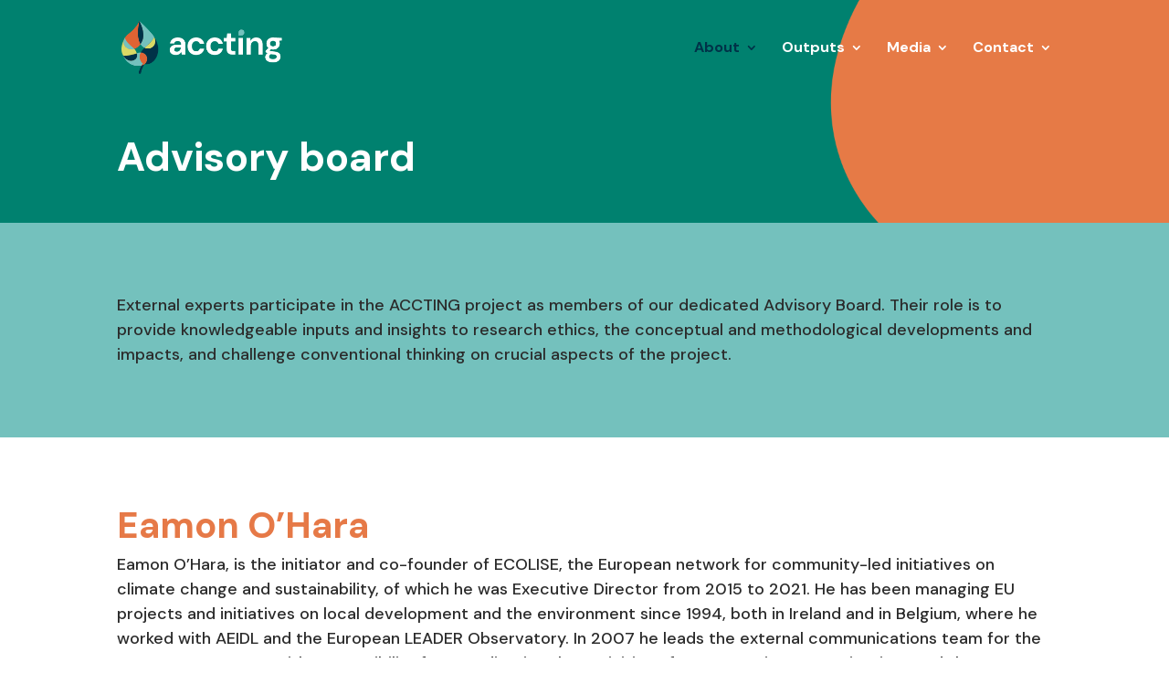

--- FILE ---
content_type: text/css
request_url: https://accting.eu/wp-content/cache/wpfc-minified/diw1lcsm/8dsko.css
body_size: 3119
content:
.wpcf7 .screen-reader-response {
position: absolute;
overflow: hidden;
clip: rect(1px, 1px, 1px, 1px);
clip-path: inset(50%);
height: 1px;
width: 1px;
margin: -1px;
padding: 0;
border: 0;
word-wrap: normal !important;
}
.wpcf7 form .wpcf7-response-output {
margin: 2em 0.5em 1em;
padding: 0.2em 1em;
border: 2px solid #00a0d2; }
.wpcf7 form.init .wpcf7-response-output,
.wpcf7 form.resetting .wpcf7-response-output,
.wpcf7 form.submitting .wpcf7-response-output {
display: none;
}
.wpcf7 form.sent .wpcf7-response-output {
border-color: #46b450; }
.wpcf7 form.failed .wpcf7-response-output,
.wpcf7 form.aborted .wpcf7-response-output {
border-color: #dc3232; }
.wpcf7 form.spam .wpcf7-response-output {
border-color: #f56e28; }
.wpcf7 form.invalid .wpcf7-response-output,
.wpcf7 form.unaccepted .wpcf7-response-output,
.wpcf7 form.payment-required .wpcf7-response-output {
border-color: #ffb900; }
.wpcf7-form-control-wrap {
position: relative;
}
.wpcf7-not-valid-tip {
color: #dc3232; font-size: 1em;
font-weight: normal;
display: block;
}
.use-floating-validation-tip .wpcf7-not-valid-tip {
position: relative;
top: -2ex;
left: 1em;
z-index: 100;
border: 1px solid #dc3232;
background: #fff;
padding: .2em .8em;
width: 24em;
}
.wpcf7-list-item {
display: inline-block;
margin: 0 0 0 1em;
}
.wpcf7-list-item-label::before,
.wpcf7-list-item-label::after {
content: " ";
}
.wpcf7-spinner {
visibility: hidden;
display: inline-block;
background-color: #23282d; opacity: 0.75;
width: 24px;
height: 24px;
border: none;
border-radius: 100%;
padding: 0;
margin: 0 24px;
position: relative;
}
form.submitting .wpcf7-spinner {
visibility: visible;
}
.wpcf7-spinner::before {
content: '';
position: absolute;
background-color: #fbfbfc; top: 4px;
left: 4px;
width: 6px;
height: 6px;
border: none;
border-radius: 100%;
transform-origin: 8px 8px;
animation-name: spin;
animation-duration: 1000ms;
animation-timing-function: linear;
animation-iteration-count: infinite;
}
@media (prefers-reduced-motion: reduce) {
.wpcf7-spinner::before {
animation-name: blink;
animation-duration: 2000ms;
}
}
@keyframes spin {
from {
transform: rotate(0deg);
}
to {
transform: rotate(360deg);
}
}
@keyframes blink {
from {
opacity: 0;
}
50% {
opacity: 1;
}
to {
opacity: 0;
}
}
.wpcf7 input[type="file"] {
cursor: pointer;
}
.wpcf7 input[type="file"]:disabled {
cursor: default;
}
.wpcf7 .wpcf7-submit:disabled {
cursor: not-allowed;
}
.wpcf7 input[type="url"],
.wpcf7 input[type="email"],
.wpcf7 input[type="tel"] {
direction: ltr;
}
.wpcf7-reflection > output {
display: list-item;
list-style: none;
}
.wpcf7-reflection > output[hidden] {
display: none;
}.et_pb_fullwidth_portfolio .et_pb_portfolio_image.show_excerpt:hover .et_overlay:before {
top: 10%;
}
.et_pb_fullwidth_portfolio .et_pb_portfolio_image.show_excerpt:hover h3 {
margin-top: 15%;
}
.et_pb_fullwidth_portfolio .et_pb_portfolio_image.show_excerpt .post-excerpt {
padding: 0 10px;
}
.et_pb_fullwidth_portfolio.et_pb_bg_layout_light .et_pb_portfolio_image.show_excerpt .post-excerpt {
color: #666;
}
.et_pb_fullwidth_portfolio.et_pb_bg_layout_dark .et_pb_portfolio_image.show_excerpt .post-excerpt {
color: #fff;
}
.et_pb_fullwidth_portfolio.carousel_arrow_sides:hover .et-pb-arrow-prev {
left:-17px;
}
.et_pb_fullwidth_portfolio.carousel_arrow_sides:hover .et-pb-arrow-next {
right: -14px;
}
.et_pb_fullwidth_portfolio.carousel_arrow_top .et-pb-arrow-prev, .et_pb_fullwidth_portfolio.carousel_arrow_top .et-pb-arrow-next {
top: 10%;
}
.et_pb_fullwidth_portfolio.carousel_arrow_top:hover .et-pb-arrow-prev, .et_pb_fullwidth_portfolio.carousel_arrow_top:hover .et-pb-arrow-next {
top: 10%;
}
.et_pb_dpfilterable_blog_0.et_pb_filterable_portfolio .post-meta {
letter-spacing: normal!important;
} .dp-custom-field {
display: inline-block;
padding-bottom: 0;
}
.dp-custom-field-name {
font-weight: bold;
} .et_pb_portfolio_list .dp_portfolio_list_item {
width: 100% !important;
margin: 0 0 5.5% 0 !important;
position: relative;
display: inline-block;
}
.et_pb_portfolio_list .dp_portfolio_item_left {
width: 29%;
margin-right: 3.33%;
float: left;
position: relative; }
.et_pb_portfolio_list .dp_portfolio_item_right {
width: 66.67%;
float: left;
position: relative; }
@media only screen and (min-width: 981px) {
.et_pb_portfolio_list .dp_portfolio_list_item .entry-title {
margin-top: 0;
}
} body.dp_popup_body {
position: fixed;
left: 0;
right: 0;
}
.dp_ppp_modal {
height: 80%;
left: 50%;
max-width: 850px;
position: fixed;
top: 50%;
width: 100%;
z-index: 100001;
transform:translate(-50%, -50%);
-webkit-transform:translate(-50%, -50%);
-moz-transform:translate(-50%, -50%);
-o-transform:translate(-50%, -50%);
-ms-transform:translate(-50%, -50%);
display:none;
background:#fff;
border-radius:8px;
overflow-x:visible;
}
.dp_ppp_modal .modal_inner {
height: 100%;
padding-top: 35px;
padding-bottom: 10px;
overflow-y: hidden;
}
.dp_ppp_modal .modal_inner.ios {
position: fixed;
right: 0;
bottom: 0;
left: 0;
top: 0;
-webkit-overflow-scrolling: touch;
overflow-y: scroll;
}
.dp_ppp_modal.active .modal_inner{
opacity: 1;
}
.dp_ppp_modal.modal_header{
border-top-left-radius:8px;
border-top-right-radius:8px;
background:#fff;
padding: 10px 8px;
position:relative;
}
.dp_ppp_modal.modal_footer{
border-bottom-left-radius:8px;
border-bottom-right-radius:8px;
background:#fff;
padding: 10px 8px;
}
.dp_ppp_modal.modal_body{
background:#fff;
padding: 10px 8px;
}
.dp_ppp_modal#modal-content .container:before {
display: none;
}
#modal_inner iframe#dp_iframe { width: 100%; height: 100%; }
.dp_ppp_modal_overlay{
width:100%;
height:100%;
position:fixed;
background:rgba(0,0,0,0.6);
top:0;
left:0;
z-index: 100000;
display:none;
}
.dp_ppp_modal_overlay .pop_up_close_btn{
-moz-user-select: none;
}
.dp_ppp_modal_overlay .pop_up_close_btn {
color: black;
font-family: Arial,Baskerville,monospace;
font-size: 28px;
font-style: normal;
height: 44px;
line-height: 44px;
opacity: 0.65;
padding: 0 0 18px 10px;
position: absolute;
right: 0;
text-align: center;
text-decoration: none;
top: 0;
width: 44px;
}
button.pop_up_close_btn{
background: transparent none repeat scroll 0 0;
border: 0 none;
box-shadow: none;
cursor: pointer;
display: block;
outline: medium none;
overflow: visible;
padding: 0;
z-index: 1046;
}
.et_pb_portfolio_item .pop_up_close_btn{
color: white;
padding-right: 6px;
right: -6px;
text-align: right;
width: 100%;
}
.et_pb_portfolio_item .pop_up_close_btn {
font-family: "Open Sans",Arial,sans-serif;
font-size: 64px;
font-weight: 200;
opacity: 0.2;
top: -45px;
}
.et_pb_portfolio_item .pop_up_close_btn:hover{
opacity: 1;
}
.et_pb_portfolio_item .pop_up_close_btn {
cursor: zoom-out;
}
.modal_footer .popup-post-content .et_pb_row {
width: 100%;
}
.modal_footer .popup-post-content p {
text-align: justify !important;
}
.et_pb_loader_img {
left: 50%;
max-width: 200px;
position: absolute;
top: 50%;
display: block;
transform: translateX(-50%) translateY(-50%);
-webkit-transform: translateX(-50%) translateY(-50%);
z-index: 1;
width: 128px;
height: 128px;
}
.modal_inner .modal_header img{
width:100%;
}
.et_pb_fullwidth_portfolio .et_pb_portfolio_image .popup-post-content img {
max-width: 100%;
height: auto !important;
}
.popup_post_date {
text-align: left !important;
}  .dp_ppp_module .et_pb_portfolio_item.et_pb_grid_item .entry-title {
margin-top: 10px;
}
@media only screen and (min-width: 981px) {
.dp_ppp_module .et_pb_portfolio_item.et_pb_grid_item .entry-title {
padding-bottom: 0;
word-wrap: break-word;
}
}
@media only screen and (max-width: 980px) { .et_pb_portfolio_list .dp_portfolio_item_left, .et_pb_portfolio_list .dp_portfolio_item_right {
width: 100%;
}
.et_pb_portfolio_list .dp_portfolio_item_left {
text-align: center;
}
.et_pb_portfolio_list .et_portfolio_image {
display: inline-block;
}
} .et-fb .dp_ppp_module.et_pb_filterable_portfolio.et_pb_filterable_portfolio_grid .et_pb_portfolio_item{
display: block !important;
} #dp-ppp-vb-wrapper{    
position: fixed;
z-index: 10000000;
background-color: rgba(51, 51, 51, 0.3);
top: 0;
bottom: 0;
left: 0;
right: 0;
}
#dp-ppp-vb-modal{    
background-color: #f1f5f9;
max-width: 400px;
position: relative;
top: 50%;
left: 50%;
transform: translate(-50%, -50%);
padding: 16px;
box-shadow: 0 5px 30px rgba(43,135,218,.2);
font-family: Open Sans,Helvetica,Roboto,Arial,sans-serif;
border: 6px solid lightgray;
min-height: 160px;
}
.dp-ppp-vb-select, .dp-ppp-vb-select:focus{
margin-top: 8px;
width: 100%;
display: block;
border: 2px solid lightgray;
font-size: 1.1em;
}
.dp-ppp-vb-actions{
text-align: center;
}
.dp-ppp-vb-finish, .dp-ppp-vb-submit, .dp-ppp-vb-clean{
font-family: Open Sans,Helvetica,Roboto,Arial,sans-serif;
font-weight: bold;
border: none;
color: white;
margin-top: 8px;
padding: 8px 16px;
cursor: pointer;
}
.dp-ppp-vb-finish{
background-color: #ef5555;
}
.dp-ppp-vb-submit{
background-color: #29c4a9;
}
.dp-ppp-vb-clean{
background-color: #7d3bcf;
} .et-fb-loader-wrapper {
position: absolute;
left: 50%;
top: 50%;
margin: -50px auto auto -50px;
background: #fff;
width: 100px;
height: 100px;
border-radius: 100px;
box-shadow: 0 5px 30px rgba(43, 135, 218, 0.15);
animation: et-fb-loader-wrapper ease infinite 1.5s;
}
.et-fb-loader {
position: absolute;
left: 50%;
top: 50%;
margin: -6px auto auto -6px;
width: 12px;
height: 12px;
border-radius: 12px;
box-shadow: 0px -17px #7e3bd0, 17px 0 #7e3bd0, 0px 17px #7e3bd0, -17px 0 #7e3bd0;
animation: et-fb-loader ease infinite 3s;
}
@keyframes et-fb-loader {
0% {
box-shadow: 0px -17px #7e3bd0, 17px 0 #29c4a9, 0px 17px #7e3bd0, -17px 0 #29c4a9;
}
25% {
box-shadow: 17px 0 #2b87da, 0px 17px #29c4a9, -17px 0 #2b87da, 0px -17px #29c4a9;
}
50% {
box-shadow: 0px 17px #2b87da, -17px 0 #ff9232, 0px -17px #2b87da, 17px 0 #ff9232;
}
75% {
box-shadow: -17px 0 #7e3bd0, 0px -17px #ff9232, 17px 0 #7e3bd0, 0px 17px #ff9232;
}
100% {
box-shadow: 0px -17px #7e3bd0, 17px 0 #29c4a9, 0px 17px #7e3bd0, -17px 0 #29c4a9;
}
}
@keyframes et-fb-loader-wrapper {
0%,100% {
width: 100px;
height: 100px;
margin: -50px auto auto -50px;
box-shadow: 0 5px 30px rgba(43, 135, 218, 0.15);
}
50% {
width: 70px;
height: 70px;
margin: -35px auto auto -35px;
box-shadow: 0 5px 15px rgba(43, 135, 218, 0.30);
}
}.cmplz-video.cmplz-iframe-styles{background-color:transparent}.cmplz-video.cmplz-hidden{visibility:hidden !important}.cmplz-blocked-content-notice{display:none}.cmplz-optin .cmplz-blocked-content-container .cmplz-blocked-content-notice,.cmplz-optout .cmplz-blocked-content-container .cmplz-blocked-content-notice,.cmplz-optin .cmplz-wp-video .cmplz-blocked-content-notice,.cmplz-optout .cmplz-wp-video .cmplz-blocked-content-notice{display:block}.cmplz-blocked-content-container,.cmplz-wp-video{animation-name:cmplz-fadein;animation-duration:600ms;background:#FFF;border:0;border-radius:3px;box-shadow:0 0 1px 0 rgba(0,0,0,0.5),0 1px 10px 0 rgba(0,0,0,0.15);display:flex;justify-content:center;align-items:center;background-repeat:no-repeat !important;background-size:cover !important;height:inherit;position:relative}.cmplz-blocked-content-container.gmw-map-cover,.cmplz-wp-video.gmw-map-cover{max-height:100%;position:absolute}.cmplz-blocked-content-container.cmplz-video-placeholder,.cmplz-wp-video.cmplz-video-placeholder{padding-bottom:initial}.cmplz-blocked-content-container iframe,.cmplz-wp-video iframe{visibility:hidden;max-height:100%;border:0 !important}.cmplz-blocked-content-container .cmplz-custom-accept-btn,.cmplz-wp-video .cmplz-custom-accept-btn{white-space:normal;text-transform:initial;cursor:pointer;position:absolute !important;width:100%;top:50%;left:50%;transform:translate(-50%,-50%);max-width:200px;font-size:14px;padding:10px;background-color:rgba(0,0,0,0.5);color:#fff;text-align:center;z-index:98;line-height:23px}.cmplz-blocked-content-container .cmplz-custom-accept-btn:focus,.cmplz-wp-video .cmplz-custom-accept-btn:focus{border:1px dotted #cecece}.cmplz-blocked-content-container .cmplz-blocked-content-notice,.cmplz-wp-video .cmplz-blocked-content-notice{white-space:normal;text-transform:initial;position:absolute !important;width:100%;top:50%;left:50%;transform:translate(-50%,-50%);max-width:300px;font-size:14px;padding:10px;background-color:rgba(0,0,0,0.5);color:#fff;text-align:center;z-index:98;line-height:23px}.cmplz-blocked-content-container .cmplz-blocked-content-notice .cmplz-links,.cmplz-wp-video .cmplz-blocked-content-notice .cmplz-links{display:block;margin-bottom:10px}.cmplz-blocked-content-container .cmplz-blocked-content-notice .cmplz-links a,.cmplz-wp-video .cmplz-blocked-content-notice .cmplz-links a{color:#fff}.cmplz-blocked-content-container .cmplz-blocked-content-notice .cmplz-blocked-content-notice-body,.cmplz-wp-video .cmplz-blocked-content-notice .cmplz-blocked-content-notice-body{display:block}.cmplz-blocked-content-container div div{display:none}.cmplz-wp-video .cmplz-placeholder-element{width:100%;height:inherit}@keyframes cmplz-fadein{from{opacity:0}to{opacity:1}}

--- FILE ---
content_type: text/css
request_url: https://accting.eu/wp-content/cache/wpfc-minified/kbnj28ev/11pc.css
body_size: 1109
content:
#main-header{
box-shadow: none;
}
#main-header:not(.et-fixed-header){
background-color: transparent;
}
.menu-item img{
width: 20px;
position: relative;
top: 3px;
}
body:not(.home) h3{
color: #e67947;
}
body:not(.home) h4{
color: #00816f;
}
body:not(.home) h5{
color: #74c1bd;
}
body:not(.home) h2, body:not(.home) h6{
color: #003248;
} #numbers .percent{
float: left;
width: 130px;
}
#page-container{
padding-top: 0!important;
}
.page-id-138 h3 span{
font-weight: initial;
}
.et_button_no_icon.et_button_icon_visible.et_button_left .et_pb_button, .et_button_no_icon.et_button_left .et_pb_button:hover, .et_button_no_icon .et_pb_button, .et_button_no_icon .et_pb_button:hover{
padding:.5em 1.5em!important;
}	
.et_pb_widget#text-6{
clear: both;
} .et_pb_portfolio_filters{
text-align: center;
}
.et_pb_filterable_portfolio .et_pb_portfolio_filters ul li{
display: inline-block;
}
.et_pb_filterable_portfolio .et_pb_portfolio_filters li a{
margin-right: 10px;
border: 2px solid #EF7850;
padding: 4px 15px;
border-radius: 20px;
background: #fff;
}
.et_pb_filterable_portfolio .et_pb_portfolio_filters li a:hover{
opacity: 0.8;
}
.et_pb_filterable_portfolio .et_pb_portfolio_filters li a.active{
background-color: #ef7850;
}
.et_pb_portfolio_items{
display: flex;
flex-wrap:wrap;
}
.et_pb_portfolio_item .post-meta{
padding: 0 40px 15px 40px!important;
font-size: 14px;
}
.et_pb_portfolio_item h2{
padding: 15px 40px 0 40px !important;
}
.et_pb_portfolio_item .dp-post-excerpt{
padding: 0 40px!important;
font-size: 15px;
font-weight: 300;
line-height: 1.3em;
}
.et_pb_portfolio_item .more-link{
font-weight: 600;
line-height: 2em;
}
.et_pb_grid_item{
width: 29%;
float: left;
margin: 2%;
border-radius: 20px;
overflow: auto;
}
.et_pb_dpfilterable_blog_0 .dp-post-excerpt a.more-link{
display: block;
}
.dp_ppp_module .et_pb_portfolio_item.et_pb_grid_item .entry-title{
min-height: 130px;
}
.et_pb_blog_0_tb_body .et_pb_post .entry-title, .et_pb_blog_0_tb_body .not-found-title, .et_pb_blog_0 .et_pb_post .entry-title, .et_pb_blog_0 .not-found-title{
min-height: 100px;
} @media (max-width: 1470px){
#headerHome .et_pb_row{
width: 90%;
}
#headerHome .et_pb_column_inner_0{
padding-top: 50px;
}
}
@media (max-width: 1400px){
#goals .et_pb_column_1_3, #goals .et_pb_column_2_3{
width: 100%;
margin-right: 0;
}
}
@media (max-width: 1310px){
#headerHome .et_pb_column_inner_0{
padding-top: 50px;
}
#headerHome .et_pb_text_0 h1{
font-size: 43px!important;
}
}
@media (min-width: 981px) and (max-width: 1180px){
#headerHome .et_pb_image_0{
position: absolute;
bottom: 0;
}
}
@media (max-width: 980px){
#headerHome .et_pb_row_inner_0.et_pb_row_inner{
max-width: 100%!important;
}
#headerHome .et_pb_column_inner_0{
padding-top: 0;
}
.et_pb_grid_item{
width: 48%;
margin: 1%;
}
.et_section_specialty.reverse-columns-mobile .et_pb_row {
display: flex;
flex-direction: column-reverse;
}
.et_section_specialty .et_pb_image{
text-align: center;
}
.et_section_specialty .et_pb_image_wrap img{
max-width: 400px;
}
.et_section_specialty .et_pb_image_wrap img.wp-image-542{
max-width: 300px;
}
}
@media (min-width: 981px){
.page-id-138 .et_pb_specialty_column .et_pb_column_1_4:first-of-type{
width: 49%!important;
}
.page-id-138 .et_pb_specialty_column .et_pb_column_1_4:last-of-type{
width: 51%!important;
}
.et_pb_gutters3.et_pb_footer_columns4 .footer-widget .fwidget.widget_media_image{
margin-bottom: 20px;
}
}
@media (max-width: 980px){
#newsletter .et_pb_column{
width: 50%;
}
.page-id-138 .et_pb_specialty_column .et_pb_row_inner{
width: 100%;
margin-left: 0!important;
}
#mc_embed_signup{
width: 100%!important;
}
}
@media (max-width: 766px){
#newsletter .et_pb_column{
width: 100%;
}
.et_pb_grid_item{
width: 70%;
margin-left: 15%;
margin-bottom: 20px;
}
.dp_ppp_post_thumb{
width: 100%;
}
}
@media (max-width: 600px){
.page-id-138 .et_section_specialty .et_pb_column_1_4{
width: 100%!important;
max-width: 100%;
text-align: center;
margin-bottom: 15px!important;
}
}
@media (max-width: 500px){
.et_pb_grid_item{
width: 100%;
margin-left:0;
}
}